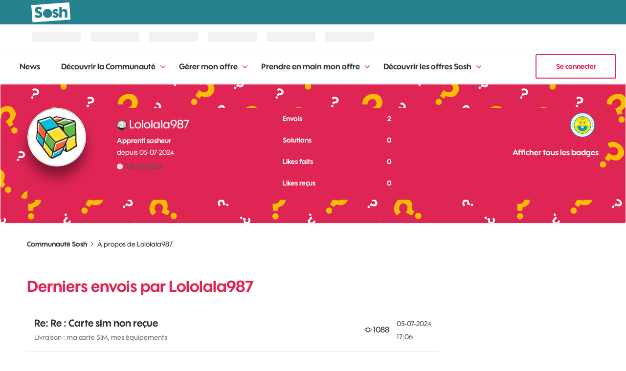

--- FILE ---
content_type: text/html;charset=UTF-8
request_url: https://communaute.sosh.fr/t5/user/viewprofilepage/user-id/688566611
body_size: 12872
content:
<!DOCTYPE html><html prefix="og: http://ogp.me/ns#" dir="ltr" lang="fr" class="no-js">
	<head>
	
	<title>
	À propos de Lololala987 - Communauté Sosh
</title>
	
	
	
<script type="text/javascript" src="https://iz.sosh.fr/$v=3;i=s_commu_E1;d=1769008733;s=ca6335c22b7913f21000c325f6180e181c22f65e306f3d4332cadbffe12d3e0e/idzone.js"></script>
    <script type="text/javascript">
        var urlC = window.location.href;
        var highlightC = ["communaute", "home"];
        var o_data = { id_tracking: "vRB1wp0t"};
    
        if (urlC.indexOf('t5/Vos-Id') != -1) {
            highlightC = ["communaute", "vos-idees"];
                   o_data.id_tracking = "dwChuoQJ";
        } else if (urlC.indexOf('t5/News') != -1) {
            highlightC = ["communaute", "news"];
                   o_data.id_tracking = "VwL9fm20";
        } else if (urlC.indexOf('t5/TesteurSosh') != -1) {
            highlightC = ["communaute", "testeursosh"];
        } else if (urlC.indexOf('t5/custom/page/page-id/forum-sosh') != -1) {
            highlightC = ["communaute", "forum-entraide"];
                   o_data.id_tracking = "IO62MtPK";
        } else if (urlC.indexOf('coconstruction') != -1) {
            highlightC = ["communaute", "co-construisons"];
                   o_data.id_tracking = "YUYgfIKP";
        }

        var s_confCommon = {
            typeEnv: "prod",
            headerDisplay: true,
            highlightPath: highlightC,
            activeContextualMenu: true,
            authSosh: true,
            isSosh: true,
            tracking: {
                Tealium: {
                      autoLoad : { sync: true , async: true },
                      idBased : true,
                      instanceUrl : '//tags.tiqcdn.com/utag/orange/assistance/prod/utag.js'
                         }
                      }
        };
    </script>
    <script type="text/javascript" src="https://c.woopic.com/libs/common/o_load_responsive.js"></script>

<script type="text/javascript">
    osb_config = {
        locale: 'fr_FR',
        cssUrl: '//c.woopic.com/osb/css/oSocialBar.css',
    };
</script>
<script src="//c.woopic.com/oshare/js/share.min.js"></script>

	<link rel="icon" href="/t5/image/serverpage/avatar-name/145_geek_5/avatar-theme/candy/avatar-collection/Geek/avatar-display-size/favicon/version/2?xdesc=1.0"/>
	
	
	<meta content="width=device-width, initial-scale=1.0, user-scalable=yes" name="viewport"/><meta content="text/html; charset=UTF-8" http-equiv="Content-Type"/><link href="https://communaute.sosh.fr/t5/user/viewprofilepage/user-id/688566611" rel="canonical"/>
	<meta content="128" property="og:image:width"/><meta content="https://communaute.sosh.fr/t5/image/serverpage/avatar-name/145_geek_5/avatar-theme/candy/avatar-collection/Geek/avatar-display-size/profile/version/2?xdesc=1.0" property="og:image"/><meta content="profile" property="og:type"/><meta content="72" property="og:image:height"/><meta content="https://communaute.sosh.fr/t5/user/viewprofilepage/user-id/688566611" property="og:url"/><meta content="Lololala987" property="og:title"/><meta content="Lololala987" property="profile:username"/>
	
	
	
	    
            	<link href="/skins/2033482/baa8e6bc4321e9e070e9046536c28f4e/sosh_2023.css" rel="stylesheet" type="text/css"/>
            
	

	
	
	
	
	<link href="https://communaute.sosh.fr/html/@394FB92AE8FBAC0F8A2153B46ECA24AF/assets/favicon.png" rel="icon" sizes="16x16" type="image/png" />
<link href="https://communaute.sosh.fr/html/@A5F2477C2F33605EE0296C3E581304B4/assets/favicon-32x32.png" rel="icon" sizes="32x32" type="image/png" />
<link href="https://communaute.sosh.fr/html/@988739A197D06F9E8E4F51B0D96943EE/assets/favicon-96x96.png" rel="icon" sizes="96x96" type="image/png" />
<link href="https://communaute.sosh.fr/html/@D5CD0C30BD8F077560F74D1E4F2DD8A4/assets/android-icon-192x192.png" rel="icon" sizes="192x192" type="image/png" />
<link href="https://communaute.sosh.fr/html/@0FA1095C01DDA94FC18BB7434B1DE59B/assets/apple-touch-icon.png" rel="apple-touch-icon" />

<script type="text/javascript" src="/t5/scripts/EAA19129A1248A19BBE86A06A73AF336/lia-scripts-head-min.js"></script><script language="javascript" type="text/javascript">
<!--
window.FileAPI = { jsPath: '/html/assets/js/vendor/ng-file-upload-shim/' };
LITHIUM.PrefetchData = {"Components":{},"commonResults":{}};
LITHIUM.DEBUG = false;
LITHIUM.CommunityJsonObject = {
  "Validation" : {
    "image.description" : {
      "min" : 0,
      "max" : 1000,
      "isoneof" : [ ],
      "type" : "string"
    },
    "tkb.toc_maximum_heading_level" : {
      "min" : 1,
      "max" : 6,
      "isoneof" : [ ],
      "type" : "integer"
    },
    "tkb.toc_heading_list_style" : {
      "min" : 0,
      "max" : 50,
      "isoneof" : [
        "disc",
        "circle",
        "square",
        "none"
      ],
      "type" : "string"
    },
    "blog.toc_maximum_heading_level" : {
      "min" : 1,
      "max" : 6,
      "isoneof" : [ ],
      "type" : "integer"
    },
    "tkb.toc_heading_indent" : {
      "min" : 5,
      "max" : 50,
      "isoneof" : [ ],
      "type" : "integer"
    },
    "blog.toc_heading_indent" : {
      "min" : 5,
      "max" : 50,
      "isoneof" : [ ],
      "type" : "integer"
    },
    "blog.toc_heading_list_style" : {
      "min" : 0,
      "max" : 50,
      "isoneof" : [
        "disc",
        "circle",
        "square",
        "none"
      ],
      "type" : "string"
    }
  },
  "User" : {
    "settings" : {
      "imageupload.legal_file_extensions" : "*.jpg;*.JPG;*.jpeg;*.JPEG;*.gif;*.GIF;*.png;*.PNG",
      "config.enable_avatar" : true,
      "integratedprofile.show_klout_score" : true,
      "layout.sort_view_by_last_post_date" : true,
      "layout.friendly_dates_enabled" : false,
      "profileplus.allow.anonymous.scorebox" : false,
      "tkb.message_sort_default" : "views",
      "layout.format_pattern_date" : "dd-MM-yyyy",
      "config.require_search_before_post" : "off",
      "isUserLinked" : false,
      "integratedprofile.cta_add_topics_dismissal_timestamp" : -1,
      "layout.message_body_image_max_size" : 1000,
      "profileplus.everyone" : false,
      "integratedprofile.cta_connect_wide_dismissal_timestamp" : -1,
      "blog.toc_maximum_heading_level" : "",
      "integratedprofile.hide_social_networks" : false,
      "blog.toc_heading_indent" : "",
      "contest.entries_per_page_num" : 20,
      "layout.messages_per_page_linear" : 4,
      "integratedprofile.cta_manage_topics_dismissal_timestamp" : -1,
      "profile.shared_profile_test_group" : false,
      "integratedprofile.cta_personalized_feed_dismissal_timestamp" : -1,
      "integratedprofile.curated_feed_size" : 10,
      "contest.one_kudo_per_contest" : true,
      "integratedprofile.enable_social_networks" : false,
      "integratedprofile.my_interests_dismissal_timestamp" : -1,
      "profile.language" : "fr",
      "layout.friendly_dates_max_age_days" : 31,
      "layout.threading_order" : "thread_descending",
      "blog.toc_heading_list_style" : "disc",
      "useRecService" : false,
      "layout.module_welcome" : "<h2>BIENVENUE SUR NOTRE COMMUNAUTÉ<\/h2>\r\n<p>Venez échanger avec les membres sur le forum, partager vos idées, lire les dernières news Sosh et plus encore...<\/p>",
      "imageupload.max_uploaded_images_per_upload" : 100,
      "imageupload.max_uploaded_images_per_user" : 2000,
      "integratedprofile.connect_mode" : "",
      "tkb.toc_maximum_heading_level" : "2",
      "tkb.toc_heading_list_style" : "disc",
      "sharedprofile.show_hovercard_score" : true,
      "config.search_before_post_scope" : "board",
      "tkb.toc_heading_indent" : "15",
      "p13n.cta.recommendations_feed_dismissal_timestamp" : -1,
      "imageupload.max_file_size" : 3072,
      "layout.show_batch_checkboxes" : false,
      "integratedprofile.cta_connect_slim_dismissal_timestamp" : -1
    },
    "isAnonymous" : true,
    "policies" : {
      "image-upload.process-and-remove-exif-metadata" : false
    },
    "registered" : false,
    "emailRef" : "",
    "id" : -1,
    "login" : "Anonymous"
  },
  "Server" : {
    "communityPrefix" : "/orangefr",
    "nodeChangeTimeStamp" : 1769004428591,
    "tapestryPrefix" : "/t5",
    "deviceMode" : "DESKTOP",
    "responsiveDeviceMode" : "DESKTOP",
    "membershipChangeTimeStamp" : "0",
    "version" : "25.12",
    "branch" : "25.12-release",
    "showTextKeys" : false
  },
  "Config" : {
    "phase" : "prod",
    "integratedprofile.cta.reprompt.delay" : 30,
    "profileplus.tracking" : {
      "profileplus.tracking.enable" : false,
      "profileplus.tracking.click.enable" : false,
      "profileplus.tracking.impression.enable" : false
    },
    "app.revision" : "2512231126-s6f44f032fc-b18",
    "navigation.manager.community.structure.limit" : "1000"
  },
  "Activity" : {
    "Results" : [ ]
  },
  "NodeContainer" : {
    "viewHref" : "https://communaute.sosh.fr/t5/Top/ct-p/top",
    "description" : "",
    "id" : "top",
    "shortTitle" : "Top",
    "title" : "Top",
    "nodeType" : "category"
  },
  "Page" : {
    "skins" : [
      "sosh_2023",
      "theme_hermes",
      "responsive_peak"
    ],
    "authUrls" : {
      "loginUrl" : "/plugins/common/feature/oauth2sso_v2/sso_login_redirect?referer=https%3A%2F%2Fcommunaute.sosh.fr%2Ft5%2Fuser%2Fv2%2Fviewprofilepage%2Fuser-id%2F688566611",
      "loginUrlNotRegistered" : "/plugins/common/feature/oauth2sso_v2/sso_login_redirect?redirectreason=notregistered&referer=https%3A%2F%2Fcommunaute.sosh.fr%2Ft5%2Fuser%2Fv2%2Fviewprofilepage%2Fuser-id%2F688566611",
      "loginUrlNotRegisteredDestTpl" : "/plugins/common/feature/oauth2sso_v2/sso_login_redirect?redirectreason=notregistered&referer=%7B%7BdestUrl%7D%7D"
    },
    "name" : "ViewProfilePage",
    "rtl" : false,
    "object" : {
      "viewHref" : "/t5/user/viewprofilepage/user-id/688566611",
      "id" : 688566611,
      "page" : "ViewProfilePage",
      "type" : "User",
      "login" : "Lololala987"
    }
  },
  "WebTracking" : {
    "Activities" : { },
    "path" : "Community:Communauté Sosh"
  },
  "Feedback" : {
    "targeted" : { }
  },
  "Seo" : {
    "markerEscaping" : {
      "pathElement" : {
        "prefix" : "@",
        "match" : "^[0-9][0-9]$"
      },
      "enabled" : false
    }
  },
  "TopLevelNode" : {
    "viewHref" : "https://communaute.sosh.fr/",
    "description" : "",
    "id" : "orangefr",
    "shortTitle" : "Communauté Sosh",
    "title" : "Communauté Sosh",
    "nodeType" : "Community"
  },
  "Community" : {
    "viewHref" : "https://communaute.sosh.fr/",
    "integratedprofile.lang_code" : "fr",
    "integratedprofile.country_code" : "US",
    "id" : "orangefr",
    "shortTitle" : "Communauté Sosh",
    "title" : "Communauté Sosh"
  },
  "CoreNode" : {
    "viewHref" : "https://communaute.sosh.fr/",
    "settings" : { },
    "description" : "",
    "id" : "orangefr",
    "shortTitle" : "Communauté Sosh",
    "title" : "Communauté Sosh",
    "nodeType" : "Community",
    "ancestors" : [ ]
  }
};
LITHIUM.Components.RENDER_URL = "/t5/util/componentrenderpage/component-id/#{component-id}?render_behavior=raw";
LITHIUM.Components.ORIGINAL_PAGE_NAME = 'user/v2/ViewProfilePage';
LITHIUM.Components.ORIGINAL_PAGE_ID = 'ViewProfilePage';
LITHIUM.Components.ORIGINAL_PAGE_CONTEXT = '[base64]';
LITHIUM.Css = {
  "BASE_DEFERRED_IMAGE" : "lia-deferred-image",
  "BASE_BUTTON" : "lia-button",
  "BASE_SPOILER_CONTAINER" : "lia-spoiler-container",
  "BASE_TABS_INACTIVE" : "lia-tabs-inactive",
  "BASE_TABS_ACTIVE" : "lia-tabs-active",
  "BASE_AJAX_REMOVE_HIGHLIGHT" : "lia-ajax-remove-highlight",
  "BASE_FEEDBACK_SCROLL_TO" : "lia-feedback-scroll-to",
  "BASE_FORM_FIELD_VALIDATING" : "lia-form-field-validating",
  "BASE_FORM_ERROR_TEXT" : "lia-form-error-text",
  "BASE_FEEDBACK_INLINE_ALERT" : "lia-panel-feedback-inline-alert",
  "BASE_BUTTON_OVERLAY" : "lia-button-overlay",
  "BASE_TABS_STANDARD" : "lia-tabs-standard",
  "BASE_AJAX_INDETERMINATE_LOADER_BAR" : "lia-ajax-indeterminate-loader-bar",
  "BASE_AJAX_SUCCESS_HIGHLIGHT" : "lia-ajax-success-highlight",
  "BASE_CONTENT" : "lia-content",
  "BASE_JS_HIDDEN" : "lia-js-hidden",
  "BASE_AJAX_LOADER_CONTENT_OVERLAY" : "lia-ajax-loader-content-overlay",
  "BASE_FORM_FIELD_SUCCESS" : "lia-form-field-success",
  "BASE_FORM_WARNING_TEXT" : "lia-form-warning-text",
  "BASE_FORM_FIELDSET_CONTENT_WRAPPER" : "lia-form-fieldset-content-wrapper",
  "BASE_AJAX_LOADER_OVERLAY_TYPE" : "lia-ajax-overlay-loader",
  "BASE_FORM_FIELD_ERROR" : "lia-form-field-error",
  "BASE_SPOILER_CONTENT" : "lia-spoiler-content",
  "BASE_FORM_SUBMITTING" : "lia-form-submitting",
  "BASE_EFFECT_HIGHLIGHT_START" : "lia-effect-highlight-start",
  "BASE_FORM_FIELD_ERROR_NO_FOCUS" : "lia-form-field-error-no-focus",
  "BASE_EFFECT_HIGHLIGHT_END" : "lia-effect-highlight-end",
  "BASE_SPOILER_LINK" : "lia-spoiler-link",
  "FACEBOOK_LOGOUT" : "lia-component-users-action-logout",
  "BASE_DISABLED" : "lia-link-disabled",
  "FACEBOOK_SWITCH_USER" : "lia-component-admin-action-switch-user",
  "BASE_FORM_FIELD_WARNING" : "lia-form-field-warning",
  "BASE_AJAX_LOADER_FEEDBACK" : "lia-ajax-loader-feedback",
  "BASE_AJAX_LOADER_OVERLAY" : "lia-ajax-loader-overlay",
  "BASE_LAZY_LOAD" : "lia-lazy-load"
};
(function() { if (!window.LITHIUM_SPOILER_CRITICAL_LOADED) { window.LITHIUM_SPOILER_CRITICAL_LOADED = true; window.LITHIUM_SPOILER_CRITICAL_HANDLER = function(e) { if (!window.LITHIUM_SPOILER_CRITICAL_LOADED) return; if (e.target.classList.contains('lia-spoiler-link')) { var container = e.target.closest('.lia-spoiler-container'); if (container) { var content = container.querySelector('.lia-spoiler-content'); if (content) { if (e.target.classList.contains('open')) { content.style.display = 'none'; e.target.classList.remove('open'); } else { content.style.display = 'block'; e.target.classList.add('open'); } } e.preventDefault(); return false; } } }; document.addEventListener('click', window.LITHIUM_SPOILER_CRITICAL_HANDLER, true); } })();
LITHIUM.noConflict = true;
LITHIUM.useCheckOnline = false;
LITHIUM.RenderedScripts = [
  "ForceLithiumJQuery.js",
  "jquery.ui.dialog.js",
  "InformationBox.js",
  "jquery.ajax-cache-response-1.0.js",
  "jquery.effects.core.js",
  "Sandbox.js",
  "jquery.tmpl-1.1.1.js",
  "jquery.position-toggle-1.0.js",
  "Cache.js",
  "jquery.ui.widget.js",
  "jquery.json-2.6.0.js",
  "jquery.ui.core.js",
  "PartialRenderProxy.js",
  "jquery.ui.position.js",
  "Events.js",
  "Loader.js",
  "jquery.hoverIntent-r6.js",
  "jquery.iframe-transport.js",
  "Forms.js",
  "Throttle.js",
  "Components.js",
  "LiModernizr.js",
  "Globals.js",
  "jquery.effects.slide.js",
  "ActiveCast3.js",
  "Namespace.js",
  "jquery.iframe-shim-1.0.js",
  "ResizeSensor.js",
  "Auth.js",
  "jquery.css-data-1.0.js",
  "jquery.scrollTo.js",
  "ElementQueries.js",
  "CustomEvent.js",
  "jquery.appear-1.1.1.js",
  "PolyfillsAll.js",
  "jquery.clone-position-1.0.js",
  "Text.js",
  "SpoilerToggle.js",
  "jquery.lithium-selector-extensions.js",
  "Video.js",
  "jquery.ui.mouse.js",
  "DataHandler.js",
  "jquery.fileupload.js",
  "ElementMethods.js",
  "jquery.ui.draggable.js",
  "jquery.js",
  "jquery.ui.resizable.js",
  "OoyalaPlayer.js",
  "jquery.blockui.js",
  "NoConflict.js",
  "jquery.viewport-1.0.js",
  "Lithium.js",
  "AjaxSupport.js",
  "json2.js",
  "DeferredImages.js",
  "jquery.function-utils-1.0.js",
  "jquery.delayToggle-1.0.js",
  "UserBadges.js",
  "prism.js",
  "MessageListActual.js"
];// -->
</script><script type="text/javascript" src="/t5/scripts/D60EB96AE5FF670ED274F16ABB044ABD/lia-scripts-head-min.js"></script></head>
	<body class="lia-user-status-anonymous ViewProfilePage lia-body lia-a11y" id="lia-body">
	
	
	<div id="081-175-7" class="ServiceNodeInfoHeader">
</div>
	
	
	
	

	<div class="lia-page">
		<center>
			
				<script type="text/javascript">
    (function(a,b,c,d){
    a='//tags.tiqcdn.com/utag/orange/assistance/prod/utag.js';
    b=document;c='script';d=b.createElement(c);d.src=a;d.type='text/java'+c;d.async=true;
    a=b.getElementsByTagName(c)[0];a.parentNode.insertBefore(d,a);
    })();
</script><script type="text/javascript">
    var MyCanal = window.innerWidth > 1024 ? "Web" : "Web mobile";
    var isLogged = o_idzone.USER_FULL_NAME.length > 0 ? "Oui" : "Non";
    var urlParams = new URLSearchParams(location.search);
    var searchQuery = urlParams.get('q');
    var domaine = (window.location.hostname == "https://communaute.sosh.fr/") ? "orange-france" : "orange-france-test";
    var typePage = LITHIUM.CommunityJsonObject.Page.name;

    if (LITHIUM.CommunityJsonObject.Page.object.id == 2592379) {
        var typePage = 'landing_ope_logo';
    }

    utag_data = {
        "ns_site"                 : domaine,
        "type_page"               : typePage,
        "canal"                   : MyCanal,
        "segment"                 : "RES",
        "couleur"                 : "Sosh",
        "titre_page"              : document.title,
        "domaine"                 : "Assistance",
        "univers_rattachment"     : "Assistance",
        "univers_affichage"       : "Assistance Communaute",
        "sous_univers"            : "Communaute Sosh",
        "sous_rattachment"        : "Communauté Sosh",
        "user_logged"             : isLogged,
        "id_visite"               : "id_visite",
        "srch_term"               : searchQuery,
        "contenu_libelle"         : "urgence",
        "univers_contenus"        : "convergent|fixe|internet|mobile",
        "USER_IDENT_LEVEL"        :  o_idzone.USER_IDENT_LEVEL,
        "USER_IDENT_TYPE"         :  o_idzone.USER_IDENT_TYPE,
        "USER_EXTERNAL_ID_HASH"   :  o_idzone.USER_EXTERNAL_ID_HASH,
        "USER_SOSH"               :  o_idzone.USER_SOSH,
        "USER_PRO"                :  o_idzone.USER_PRO,
    };
</script>
					
	
	<div class="MinimumWidthContainer">
		<div class="min-width-wrapper">
			<div class="min-width">		
				
						<div class="lia-content">
                            
							
							
							
		
	<div class="lia-quilt lia-quilt-view-profile-page lia-quilt-layout-two-column-main-side lia-top-quilt lia-anonymous-viewing-other">
	<div class="lia-quilt-row lia-quilt-row-header">
		<div class="lia-quilt-column lia-quilt-column-24 lia-quilt-column-single lia-quilt-column-common-header">
			<div class="lia-quilt-column-alley lia-quilt-column-alley-single">
	
		
			<div class="lia-quilt lia-quilt-header lia-quilt-layout-custom-community-header lia-component-quilt-header">
	<div class="lia-quilt-row lia-quilt-row-header-top">
		<div class="lia-quilt-column lia-quilt-column-24 lia-quilt-column-single lia-quilt-column-header-top-content">
			<div class="lia-quilt-column-alley lia-quilt-column-alley-single">
	
		<div class="custom-header-wrapper">
			
		
			<button class="custom-mobile-menu" onClick="expandMobileNavBar()">
    Communauté
</button>

		
			 
 
<div class="custom-community-header-navigation-v3"> <nav role="navigation" id="headerNav"> <ul class="custom-sub-nav" role="menubar"> <li class="custom-nav-menu-item depth1" role="none"> <div class="toggle-menu-button-wrapper"> <a role="menuitem" class="top-level-link menuitem" href="/t5/News/bg-p/Bienvenue">News</a> </div> </li> <li class="custom-nav-menu-item has-children depth1" role="none"> <div class="toggle-menu-button-wrapper"> <a role="menuitem" class="top-level-link menuitem" href="/t5/D%C3%A9couvrir-la-Communaut%C3%A9/ct-p/entre-sosheurs">Découvrir la Communauté</a> <button class="top-level-toggle toggle-menu-children" aria-controls="toggle-category:entre-sosheurs" aria-expanded="false" aria-haspopup="true" aria-label="Développer la vue: Découvrir la Communauté"> <span class="toggle-menu-icon" aria-hidden="true"></span> </button> </div> <div class="nav-child-wrapper nav-child-wrapper-level-2"> <ul id="toggle-category:entre-sosheurs" class="custom-community-header-sub-navigation" role="menu"> <li class="depth2 custom-nav-menu-item" role="none"> <div class="toggle-menu-button-wrapper"> <a role="menuitem" href="/t5/Mes-premiers-pas-Ma-pr%C3%A9sentation/bd-p/premiers-pas-presentation" class="nav-category">Mes premiers pas - Ma présentation</a> </div> </li> <li class="depth2 custom-nav-menu-item" role="none"> <div class="toggle-menu-button-wrapper"> <a role="menuitem" href="/t5/Au-caf%C3%A9-des-Sosheurs/bd-p/cafe-des-sosheurs" class="nav-category">Au café des Sosheurs</a> </div> </li> </ul> </div> </li> <li class="custom-nav-menu-item has-children depth1" role="none"> <div class="toggle-menu-button-wrapper"> <a role="menuitem" class="top-level-link menuitem" href="/t5/G%C3%A9rer-mon-offre/ct-p/deja-client">Gérer mon offre</a> <button class="top-level-toggle toggle-menu-children" aria-controls="toggle-category:deja-client" aria-expanded="false" aria-haspopup="true" aria-label="Développer la vue: Gérer mon offre"> <span class="toggle-menu-icon" aria-hidden="true"></span> </button> </div> <div class="nav-child-wrapper nav-child-wrapper-level-2"> <ul id="toggle-category:deja-client" class="custom-community-header-sub-navigation" role="menu"> <li class="depth2 custom-nav-menu-item" role="none"> <div class="toggle-menu-button-wrapper"> <a role="menuitem" href="/t5/Changer-mon-offre-mes-options/bd-p/changer-offre-options-demenager" class="nav-category">Changer mon offre, mes options - Déménager</a> </div> </li> <li class="depth2 custom-nav-menu-item" role="none"> <div class="toggle-menu-button-wrapper"> <a role="menuitem" href="/t5/Ma-facture-mon-paiement-Mon/bd-p/facture-paiement-suivi-conso" class="nav-category">Ma facture, mon paiement - Mon suivi conso</a> </div> </li> <li class="depth2 custom-nav-menu-item" role="none"> <div class="toggle-menu-button-wrapper"> <a role="menuitem" href="/t5/Ma-ligne-Internet-Livebox-email/bd-p/deja-client-ligne-fixe-livebox" class="nav-category">Ma ligne Internet : Livebox, email, téléphone fixe …</a> </div> </li> <li class="depth2 custom-nav-menu-item" role="none"> <div class="toggle-menu-button-wrapper"> <a role="menuitem" href="/t5/Ma-ligne-Mobile-SIM-PUK/bd-p/deja-client-ligne-mobile" class="nav-category">Ma ligne Mobile : SIM, PUK, téléphone mobile...</a> </div> </li> <li class="depth2 custom-nav-menu-item" role="none"> <div class="toggle-menu-button-wrapper"> <a role="menuitem" href="/t5/Ma-t%C3%A9l%C3%A9vision-par-internet/bd-p/television-tv" class="nav-category">Ma télévision par internet</a> </div> </li> </ul> </div> </li> <li class="custom-nav-menu-item has-children depth1" role="none"> <div class="toggle-menu-button-wrapper"> <a role="menuitem" class="top-level-link menuitem" href="/t5/Prendre-en-main-mon-offre/ct-p/nouveau-client">Prendre en main mon offre</a> <button class="top-level-toggle toggle-menu-children" aria-controls="toggle-category:nouveau-client" aria-expanded="false" aria-haspopup="true" aria-label="Développer la vue: Prendre en main mon offre"> <span class="toggle-menu-icon" aria-hidden="true"></span> </button> </div> <div class="nav-child-wrapper nav-child-wrapper-level-2"> <ul id="toggle-category:nouveau-client" class="custom-community-header-sub-navigation" role="menu"> <li class="depth2 custom-nav-menu-item" role="none"> <div class="toggle-menu-button-wrapper"> <a role="menuitem" href="/t5/Livraison-ma-carte-SIM-mes/bd-p/livraison" class="nav-category">Livraison : ma carte SIM, mes équipements</a> </div> </li> <li class="depth2 custom-nav-menu-item" role="none"> <div class="toggle-menu-button-wrapper"> <a role="menuitem" href="/t5/Ma-ligne-Mobile-activation/bd-p/nouveau-client-ligne-mobile" class="nav-category">Ma ligne Mobile : activation, configuration du téléphone …</a> </div> </li> <li class="depth2 custom-nav-menu-item" role="none"> <div class="toggle-menu-button-wrapper"> <a role="menuitem" href="/t5/Ma-ligne-Internet-configuration/bd-p/nouveau-client-ligne-fixe-livebox" class="nav-category">Ma ligne Internet : configuration Livebox et connexion …</a> </div> </li> <li class="depth2 custom-nav-menu-item" role="none"> <div class="toggle-menu-button-wrapper"> <a role="menuitem" href="/t5/Portabilit%C3%A9-de-mon-num%C3%A9ro-mobile/bd-p/portabilite-numero" class="nav-category">Portabilité de mon numéro mobile ou fixe</a> </div> </li> </ul> </div> </li> <li class="custom-nav-menu-item has-children depth1" role="none"> <div class="toggle-menu-button-wrapper"> <a role="menuitem" class="top-level-link menuitem" href="/t5/D%C3%A9couvrir-les-offres-Sosh/ct-p/avant-souscrire">Découvrir les offres Sosh</a> <button class="top-level-toggle toggle-menu-children" aria-controls="toggle-category:avant-souscrire" aria-expanded="false" aria-haspopup="true" aria-label="Développer la vue: Découvrir les offres Sosh"> <span class="toggle-menu-icon" aria-hidden="true"></span> </button> </div> <div class="nav-child-wrapper nav-child-wrapper-level-2"> <ul id="toggle-category:avant-souscrire" class="custom-community-header-sub-navigation" role="menu"> <li class="depth2 custom-nav-menu-item" role="none"> <div class="toggle-menu-button-wrapper"> <a role="menuitem" href="/t5/Les-forfaits-Sosh-Mobile-Les/bd-p/forfaits-sosh-mobile-options" class="nav-category">Les forfaits Sosh Mobile &amp; Les options</a> </div> </li> <li class="depth2 custom-nav-menu-item" role="none"> <div class="toggle-menu-button-wrapper"> <a role="menuitem" href="/t5/La-Bo%C3%AEte-Sosh-internet-%C3%A0-la/bd-p/forfaits-livebox-options" class="nav-category">La Boîte Sosh : internet à la maison &amp; Les options</a> </div> </li> </ul> </div> </li> </ul> </nav> </div> 

		
			<a class="custom-user-login-button" href="/plugins/common/feature/oauth2sso_v2/sso_login_redirect?referer=https%3A%2F%2Fcommunaute.sosh.fr%2Ft5%2Fuser%2Fviewprofilepage%2Fuser-id%2F688566611">  
  Se connecter
</a>



		
	
		</div>
	
	
</div>
		</div>
	</div><div class="lia-quilt-row lia-quilt-row-header-navigation">
		<div class="lia-quilt-column lia-quilt-column-24 lia-quilt-column-single lia-quilt-column-header-navigation-content lia-mark-empty">
			
		</div>
	</div><div class="lia-quilt-row lia-quilt-row-header-hero">
		<div class="lia-quilt-column lia-quilt-column-24 lia-quilt-column-single lia-quilt-column-header-hero-content">
			<div class="lia-quilt-column-alley lia-quilt-column-alley-single">
	
		
			
    <style>
    #lia-body .lia-quilt-row-header-hero {
        background-image: url("/html/assets/Hero - Frame bg communaute.png");
    }
    </style>

		
			<div class="lia-quilt lia-quilt-view-profile-hero lia-quilt-layout-custom-profile-hero lia-component-quilt-view-profile-hero">
	<div class="lia-quilt-row lia-quilt-row-profile-hero">
		<div class="lia-quilt-column lia-quilt-column-10 lia-quilt-column-left lia-quilt-column-profile-hero-left-content">
			<div class="lia-quilt-column-alley lia-quilt-column-alley-left">
	
		<div class="lia-profile-avatar-info">
			
		
			
            <div class="lia-profile-hero-avatar-wrapper lia-component-user-avatar-hero">
                <div class="UserAvatar lia-user-avatar lia-component-common-widget-user-avatar">
	
			
				<span class="UserAvatar lia-link-navigation lia-link-disabled" aria-disabled="true" target="_self" id="link_1"><img class="lia-user-avatar-profile" title="Lololala987" alt="Lololala987" id="display" src="/t5/image/serverpage/avatar-name/145_geek_5/avatar-theme/candy/avatar-collection/Geek/avatar-display-size/profile/version/2?xdesc=1.0"/>
					
				</span>
				
			
		
</div>
            </div>
		
		
	
		</div>
	
	

	
		<div class="lia-profile-meta-info">
			
		
			<div class="lia-user-name lia-component-users-widget-profile-user-name">
        
	

	
			<span class="UserName lia-user-name lia-user-rank-Apprenti-sosheur">
				
		<img class="lia-user-rank-icon lia-user-rank-icon-left" title="Apprenti sosheur" alt="Apprenti sosheur" id="display_0" src="/html/@C40BEDDB1EBB961D9F1D39E3BB24EFB0/rank_icons/2_1.png"/>
		
			<span class="lia-link-navigation lia-page-link lia-link-disabled lia-user-name-link" style="" target="_self" aria-disabled="true" itemprop="url" id="link"><span class="">Lololala987</span></span>
		
		
		
		
		
		
		
		
	
			</span>
		

    </div>
		
			
			<div class="lia-user-rank lia-component-user-rank">
				Apprenti sosheur
			</div>
		
		
			
			<div class="lia-user-registration-date lia-component-registration-date">
				<span class="lia-registration-date-title">depuis </span><span class="DateTime lia-component-common-widget-date">
    

	
		
		
		<span class="local-date">‎05-07-2024</span>
	
	

	
	
	
	
	
	
	
	
	
	
	
	
</span>
			</div>
		
		
			
			<div class="lia-user-online lia-component-user-online">
				<div class="UserOnline">
	
			
				<span class="lia-img-offline lia-fa-offline lia-fa" title="Utilisateur hors ligne" aria-label="Utilisateur hors ligne" role="img" id="display_1"></span>
				<span class="offline">
					<span class="DateTime">
    

	
		
		
		<span class="local-date">‎06-07-2024</span>
	
	

	
	
	
	
	
	
	
	
	
	
	
	
</span>
				</span>
				
			
		
</div>
			</div>
		
		
			
		
	
		</div>
	
	
</div>
		</div><div class="lia-quilt-column lia-quilt-column-06 lia-quilt-column-inner lia-quilt-column-profile-hero-main-content">
			<div class="lia-quilt-column-alley lia-quilt-column-alley-inner">
	
		
			
    
        <div class="custom-profile-statistics">
            <h2>Statistiques de l&#39;Utilisateur</h2>
            <ul>
                <li class="custom-profile-statistics-posts"><span class="profile-stat-number">2</span> Envois</li>
                <li class="custom-profile-statistics-solutions"><span class="profile-stat-number">0</span> Solutions</li>
                <li class="custom-profile-statistics-kudos-given"><span class="profile-stat-number">0</span> Likes faits</li>
                <li class="custom-profile-statistics-kudos-received"><span class="profile-stat-number">0</span> Likes reçus</li>
            </ul>
        </div>

		
	
	
</div>
		</div><div class="lia-quilt-column lia-quilt-column-08 lia-quilt-column-right lia-quilt-column-profile-hero-right-content">
			<div class="lia-quilt-column-alley lia-quilt-column-alley-right">
	
		
			<div class="lia-user-badge-list lia-component-badges-widget-user-badges-list" id="userBadgesListV11">
	<div class="lia-quilt-row lia-quilt-row-standard lia-badge-list">
	
		
            
	<div class="lia-user-badge-display">
		<span class="lia-link-navigation lia-link-disabled" aria-disabled="true" id="link_0"><img title="Premier post" alt="Premier post" tabindex="0" id="display_2" src="/html/@0CF76F35567A0550CBAFD94D40AEF93B/badge_icons/1-1-Sosh-Badge-PremierPost-v1.png"/></span>
		<div class="lia-user-badge-attributes">
			
			
			
		</div>
	</div>

	
	
	
	

		
	
</div>
	<div class="lia-view-all"><a class="lia-link-navigation" id="link_2" href="/t5/badges/userbadgespage/user-id/688566611/page/1">Afficher tous les badges</a></div>
</div>
		
			
		    
		
		
	
	
</div>
		</div>
	</div>
</div>
		
	
	
</div>
		</div>
	</div><div class="lia-quilt-row lia-quilt-row-header-bottom">
		<div class="lia-quilt-column lia-quilt-column-24 lia-quilt-column-single lia-quilt-column-header-bottom-content">
			<div class="lia-quilt-column-alley lia-quilt-column-alley-single">
	
		
			<div aria-label="breadcrumbs" role="navigation" class="BreadCrumb crumb-line lia-breadcrumb lia-component-common-widget-breadcrumb">
	<ul role="list" id="list" class="lia-list-standard-inline">
	
		
			<li class="lia-breadcrumb-node crumb">
				<a class="lia-link-navigation crumb-community lia-breadcrumb-community lia-breadcrumb-forum" id="link_3" href="/">Communauté Sosh</a>
			</li>
			
				<li aria-hidden="true" class="lia-breadcrumb-seperator crumb-community lia-breadcrumb-community lia-breadcrumb-forum">
				  
           			 <span>
           				 <span class="lia-img-icon-list-separator-breadcrumb lia-fa-icon lia-fa-list lia-fa-separator lia-fa-breadcrumb lia-fa" alt="" aria-label="" role="img" id="display_3"></span>
  					</span>
          		  
       			 
				</li>
			
		
			<li class="lia-breadcrumb-node crumb final-crumb">
				<span class="lia-link-navigation child-thread lia-link-disabled" aria-disabled="true" id="link_4">À propos de Lololala987</span>
			</li>
			
		
	
</ul>
</div>
		
			
    

		
	
	
</div>
		</div>
	</div><div class="lia-quilt-row lia-quilt-row-header-feedback">
		<div class="lia-quilt-column lia-quilt-column-24 lia-quilt-column-single lia-quilt-column-feedback">
			<div class="lia-quilt-column-alley lia-quilt-column-alley-single">
	
		
			
	

	

		
			
        
        
	

	

    
		
	
	
</div>
		</div>
	</div>
</div>
		
	
	
</div>
		</div>
	</div><div class="lia-quilt-row lia-quilt-row-main">
		<div class="lia-quilt-column lia-quilt-column-18 lia-quilt-column-left lia-quilt-column-main-content">
			<div class="lia-quilt-column-alley lia-quilt-column-alley-left">
	
		
			<div class="lia-panel lia-panel-standard MessageListTaplet Chrome lia-component-forums-widget-recent-messages"><div class="lia-decoration-border"><div class="lia-decoration-border-top"><div> </div></div><div class="lia-decoration-border-content"><div><div class="lia-panel-heading-bar-wrapper"><div class="lia-panel-heading-bar"><span aria-level="3" role="heading" class="lia-panel-heading-bar-title">Derniers envois par Lololala987</span></div></div><div class="lia-panel-content-wrapper"><div class="lia-panel-content">

	

	

	

	
	

	
		
		<div class="SimpleMessageList">
	<div id="messageList" class="MessageList lia-component-forums-widget-message-list">
	<span id="message-listmessageList"> </span>

	

	<div class="t-data-grid single-message-list" id="grid">

	

	

	<table role="presentation" class="lia-list-wide">
        <thead class="lia-table-head" id="columns"><tr><th scope="col" class="messageSubjectColumn lia-data-cell-primary lia-data-cell-text t-first">
			Objet
		</th><th scope="col" class="viewsCountColumn lia-data-cell-secondary lia-data-cell-integer">
			
				
						Visites
					
			
		</th><th scope="col" class="messagePostDateColumn lia-data-cell-secondary lia-data-cell-date t-last">
			
				
						Envoyé
					
			
		</th></tr></thead>
        <tbody>
            <tr class="lia-list-row lia-row-odd lia-list-row-thread-solved lia-js-data-messageUid-2701824 lia-js-data-messageRevision-1 t-first"><td class="messageSubjectColumn lia-data-cell-primary lia-data-cell-text">
			<div class="MessageSubjectCell">
	
			<div class="MessageSubject">

	

	
			<div class="MessageSubjectIcons ">
	
	
	 
	
	
	
				
		<h2 class="message-subject">
			<span class="lia-message-unread">
				
						<a class="page-link lia-link-navigation lia-custom-event" id="link_5" href="/t5/Livraison-ma-carte-SIM-mes/Carte-sim-non-re%C3%A7ue/m-p/2701824#M34448">
							Re: Re&nbsp;: Carte sim non reçue
							
						</a>
					
			</span>
		</h2>
	
			
	
	
	
	
	
</div>
		

	

	

	

	

	

	
		<div class="message-subject-board">
			<a class="local-time xsmall-text lia-link-navigation" id="link_1_0" href="/t5/Livraison-ma-carte-SIM-mes/bd-p/livraison">Livraison : ma carte SIM, mes équipements</a>
		</div>
	

	
			
					
				
		

	
</div>
		
</div>
		</td><td class="viewsCountColumn lia-data-cell-secondary lia-data-cell-integer">
			1088
		</td><td class="messagePostDateColumn lia-data-cell-secondary lia-data-cell-date">
			<span class="DateTime">
    

	
		
		
		<span class="local-date">‎05-07-2024</span>
	
		
		<span class="local-time">17:06</span>
	
	

	
	
	
	
	
	
	
	
	
	
	
	
</span>
		</td></tr><tr class="lia-list-row lia-row-even lia-list-row-thread-solved lia-js-data-messageUid-2701808 lia-js-data-messageRevision-1 t-last"><td class="messageSubjectColumn lia-data-cell-primary lia-data-cell-text">
			<div class="MessageSubjectCell">
	
			<div class="MessageSubject">

	

	
			<div class="MessageSubjectIcons ">
	
	<a class="lia-link-navigation verified-icon" id="link_6" href="/t5/Livraison-ma-carte-SIM-mes/Carte-sim-non-re%C3%A7ue/m-p/2701808#M34446"><span class="lia-img-message-type-solved lia-fa-message lia-fa-type lia-fa-solved lia-fa" title="Résolu !" alt="Résolu !" aria-label="Résolu !" role="img" id="display_4"></span></a>
	 
	
	
	
				
		<h2 itemprop="name" class="message-subject">
			<span class="lia-message-unread">
				
						<a class="page-link lia-link-navigation lia-custom-event" id="link_7" href="/t5/Livraison-ma-carte-SIM-mes/Carte-sim-non-re%C3%A7ue/m-p/2701808">
							Carte sim non reçue
							
						</a>
					
			</span>
		</h2>
	
			
	
	
	
	
	
</div>
		

	

	

	

	

	

	
		<div class="message-subject-board">
			<a class="local-time xsmall-text lia-link-navigation" id="link_1_1" href="/t5/Livraison-ma-carte-SIM-mes/bd-p/livraison">Livraison : ma carte SIM, mes équipements</a>
		</div>
	

	
			
					
				
		

	
</div>
		
</div>
		</td><td class="viewsCountColumn lia-data-cell-secondary lia-data-cell-integer">
			1127
		</td><td class="messagePostDateColumn lia-data-cell-secondary lia-data-cell-date">
			<span class="DateTime">
    

	
		
		
		<span class="local-date">‎05-07-2024</span>
	
		
		<span class="local-time">14:05</span>
	
	

	
	
	
	
	
	
	
	
	
	
	
	
</span>
		</td></tr>
        </tbody>
    </table>

	

	

    
</div>

	
</div>
	
	
</div>
	
	
	<div class="lia-view-all"><a class="lia-link-navigation view-all-link" rel="nofollow" id="link_8" href="/t5/forums/recentpostspage/post-type/message/user-id/688566611">Tout afficher</a></div>
	

</div></div></div></div><div class="lia-decoration-border-bottom"><div> </div></div></div></div>
		
			
		
			
		
			
		
	
	
</div>
		</div><div class="lia-quilt-column lia-quilt-column-06 lia-quilt-column-right lia-quilt-column-side-content">
			<div class="lia-quilt-column-alley lia-quilt-column-alley-right">
	
		
			
	

		
			
		
			
		
			
		
			<li:media-user-images class="lia-component-images-widget-gallery" li-bindable="" li-instance="0" componentId="images.widget.gallery" mode="default"></li:media-user-images>
		
			
		
			
		
	
	
</div>
		</div>
	</div><div class="lia-quilt-row lia-quilt-row-footer">
		<div class="lia-quilt-column lia-quilt-column-24 lia-quilt-column-single lia-quilt-column-common-footer">
			<div class="lia-quilt-column-alley lia-quilt-column-alley-single">
	
		
			<div class="lia-quilt lia-quilt-footer lia-quilt-layout-custom-community-footer lia-component-quilt-footer">
	<div class="lia-quilt-row lia-quilt-row-footer-top">
		<div class="lia-quilt-column lia-quilt-column-24 lia-quilt-column-single lia-quilt-column-footer-top-content lia-mark-empty">
			
		</div>
	</div><div class="lia-quilt-row lia-quilt-row-footer-main">
		<div class="lia-quilt-column lia-quilt-column-24 lia-quilt-column-single lia-quilt-column-footer-main-content lia-mark-empty">
			
		</div>
	</div><div class="lia-quilt-row lia-quilt-row-footer-bottom">
		<div class="lia-quilt-column lia-quilt-column-24 lia-quilt-column-single lia-quilt-column-footer-bottom-content">
			<div class="lia-quilt-column-alley lia-quilt-column-alley-single">
	
		
			<li:common-scroll-to class="lia-component-common-widget-scroll-to" li-bindable="" li-instance="0" componentId="common.widget.scroll-to" mode="default"></li:common-scroll-to>
		
			<div class="LithiumLogo lia-component-common-widget-lithium-logo">
	<a class="lia-link-navigation lia-powered-by-khoros-logo" alt="Généré par Lithium" title="Solutions de réseau social pour GRC et communautés générées par Lithium" target="_blank" rel="noopener" id="link_9" href="https://khoros.com/powered-by-khoros"><img class="lia-img-powered-by-khoros lia-fa-powered lia-fa-by lia-fa-khoros" title="Solutions de réseau social pour GRC et communautés générées par Khoros" alt="Généré par Khoros" aria-label="Solutions de réseau social pour GRC et communautés générées par Khoros" id="display_5" src="/skins/images/DDE8E0AC430984255390A75303F20B1D/responsive_peak/images/powered_by_khoros.svg"/></a>
</div>
		
			
		
			
		
	
	
</div>
		</div>
	</div>
</div>
		
	
	
</div>
		</div>
	</div>
</div>

	
						</div>
					
			</div>								
		</div>
	</div>

				<div id="ext-footer">
</div>
<script type="text/javascript">
head.ready( function() {
    o_footer('','ext-footer');
});
</script>
			
		</center>
	</div>
	
	
	
	
	

	
	
	<script type="text/javascript">
	new Image().src = ["/","b","e","a","c","o","n","/","1","7","2","7","5","5","3","6","0","2","7","6","_","1","7","6","9","0","0","8","7","0","3","2","9","9",".","g","i","f"].join("");
</script>
<script type="text/javascript" src="/t5/scripts/D1ADE0576DD5396F7FE224FF664AC505/lia-scripts-angularjs-min.js"></script><script language="javascript" type="text/javascript">
<!--

LITHIUM.AngularSupport.setOptions({
  "useCsp" : true,
  "useNg2" : false,
  "coreModuleDeps" : [
    "li.directives.media.user-images",
    "li.directives.common.scroll-to",
    "li.directives.common.non-bindable"
  ],
  "debugEnabled" : false
});
LITHIUM.AngularSupport.initGlobal(angular);// -->
</script><script type="text/javascript" src="/t5/scripts/20897635B27CA4BB47B3D3D608984212/lia-scripts-angularjsModules-min.js"></script><script language="javascript" type="text/javascript">
<!--
LITHIUM.AngularSupport.init();LITHIUM.Globals.restoreGlobals(['define', '$', 'jQuery', 'angular']);// -->
</script><script type="text/javascript" src="/t5/scripts/A891BA640C5F2D515C68C52B36F229E3/lia-scripts-common-min.js"></script><script type="text/javascript" src="/t5/scripts/BE8E3DFE1C5E4E2495423B6B7537684F/lia-scripts-body-min.js"></script><script language="javascript" type="text/javascript">
<!--
LITHIUM.Sandbox.restore();
LITHIUM.jQuery.fn.cssData.defaults = {"dataPrefix":"lia-js-data","pairDelimeter":"-","prefixDelimeter":"-"};
LITHIUM.CommunityJsonObject.User.policies['forums.action.message-view.batch-messages.allow'] = false;
  const headerWrapper = document.querySelector(".custom-header-wrapper");
  function expandMobileNavBar() {
    headerWrapper.classList.toggle("show-mobile-menu");
  }
  window.onresize = function(event) {
    headerWrapper.classList.remove("show-mobile-menu");
  };
  window.addEventListener('click', function(event) {
    const isOutside = !event.target.closest('.custom-community-header-navigation-v3');
    const notMenu = !event.target.closest('.custom-mobile-menu');
    if (isOutside && notMenu) {
      headerWrapper.classList.remove("show-mobile-menu");
    }
  });

;(function($) {
   console.log("testing");
   var lastDepth = 1;
   function checkDropdownKey(e) {
       var parent = $(e.target).closest('li.custom-nav-menu-item');
       if (parent.length) {
           var button = $(parent).children('.toggle-menu-button-wrapper').children('.toggle-menu-children');
           if (e.key !== 'Escape' && $(parent).hasClass('has-children')) {
               if (e.key === ' ' || e.key === 'Spacebar' || e.key === 'Enter') {
                   if (e.key !== 'Enter') {
                       toggleSubMenu(button)
                   }
               }
           } else if (e.key === 'Escape') {
               var button = $(e.target).closest('.nav-expanded.depth1').children('.toggle-menu-button-wrapper').children('.toggle-menu-children');
               $(button).focus();
               hideSubMenus();
           }
       }
   }
   function checkDropdownTabKey(e) {
       var parentLi = $(e.target).closest('li');
       var newDepth = 1;
       if ($(e.target).closest('li').hasClass('depth2')) {
           newDepth = 2;
       } else if ($(e.target).closest('li').hasClass('depth3')) {
           newDepth = 3;
       }
       if ($(e.target).hasClass('top-level-link')) {
           hideSubMenus();
       } else {
           var lastLinkPos = 0;
           if (newDepth !== lastDepth) {
               if (newDepth < lastDepth) {
                    hideSubMenus(lastDepth);
                }
                lastDepth = newDepth;
            }
        }
    }
   function toggleSubMenu(button) {
       if (button) {
           if (button.attr('aria-expanded') == 'false') {
               button.attr('aria-expanded','true');
               button.closest('li.custom-nav-menu-item').addClass('nav-expanded');
           } else {
               button.attr('aria-expanded','false');
               button.closest('li.custom-nav-menu-item.nav-expanded').removeClass('nav-expanded');
           }
       }
   }
   function hideSubMenus(depth = 1, desktop = true) {
       if (depth > 1) {
           if (desktop) {
               depth--;
           }
           $('li.custom-nav-menu-item .depth'+depth).find('.toggle-menu-children').attr('aria-expanded','false');
           $('li.custom-nav-menu-item .depth'+depth).removeClass('nav-expanded');
       } else {
           $('li.custom-nav-menu-item .toggle-menu-children').attr('aria-expanded','false');
           $('li.custom-nav-menu-item').removeClass('nav-expanded');
       }
   }
 
   var mobileBreakpoint = 1280;
   $('.toggle-menu-children').click(function (e) {
       e.preventDefault();
       var item = $(this);
 
       if (window.innerWidth < mobileBreakpoint) {
            var nearest = $(item).closest('li.custom-nav-menu-item');
            if ($(nearest).hasClass('depth1')) {
                if (!($(nearest).hasClass('nav-expanded'))) {
                    hideSubMenus(1, false);
                }
            } else if ($(nearest).hasClass('depth2')) {
                if (!($(nearest).hasClass('nav-expanded'))) {
                    hideSubMenus(2, false);
                } 
            }
        }
        toggleSubMenu(item);
    });
 
   $('.custom-sub-nav li').mouseenter(function () {
       if (window.innerWidth >= mobileBreakpoint) {
           var button = $(this).children('.toggle-menu-button-wrapper').children('.toggle-menu-children');
           button.attr('aria-expanded','true');
           $(this).addClass('nav-expanded');
       }
   });
   $('li.has-children').mouseleave(function (e) {
       if (window.innerWidth >= mobileBreakpoint) {
           if ($(this).hasClass('depth2')) {
               hideSubMenus(2);
           } else {
               hideSubMenus();
           }
       }
   });
   $('.custom-community-header-sub-navigation li.depth2').mouseleave(function () {
       if (window.innerWidth >= mobileBreakpoint) {
           $(this).find('.toggle-menu-children').attr('aria-expanded','false');
           $(this).removeClass('nav-expanded');
       }
   });
 
   $( window ).resize(function() {
       if (window.innerWidth >= mobileBreakpoint) {
           hideSubMenus();
       }
   });
 
   var eventTarget = document.getElementById('headerNav');
   eventTarget.onkeyup = function (evt) {
       e = evt || window.event;
       if (e.key === 'Tab') {
           checkDropdownTabKey(e)
       } else if (e.key === 'Escape') {
           checkDropdownKey(e)
       }
       else if ((e.key === ' ' || e.key === 'Spacebar' || e.key === 'Enter')) {
           if (!($(e.target).is('a'))) {
               checkDropdownKey(e)
           }
       }
   };
 
})(LITHIUM.jQuery);

LITHIUM.UserBadges({"viewAllSelector":"lia-view-all","userBadgesComponentSelector":"lia-user-badge-list","badgeListSelector":"lia-badge-list","badgeDisplaySelector":"lia-user-badge-display"});
LITHIUM.InformationBox({"updateFeedbackEvent":"LITHIUM:updateAjaxFeedback","componentSelector":"#pageInformation","feedbackSelector":".InfoMessage"});
LITHIUM.InformationBox({"updateFeedbackEvent":"LITHIUM:updateAjaxFeedback","componentSelector":"#informationbox","feedbackSelector":".InfoMessage"});
LITHIUM.Form.resetFieldForFocusFound();
LITHIUM.CustomEvent('.lia-custom-event', 'click');
LITHIUM.MessageListActual({"selectors":{"emptyCellClass":".lia-component-common-column-empty-cell","listRowSelector":".lia-list-row","triangleTopClass":".triangletop"},"misc":{"unsolvedStatus":"Non résolu","solvedStatus":"Résolu","threadUnreadClass":"lia-list-row-thread-unread","escalatedStatus":"Exagéré","threadClass":"lia-list-row-thread","threadSolvedClass":"lia-list-row-thread-solved","readonlyStatus":"Lecture seule","unreadStatus":"Non lu","threadEscalatedClass":"lia-list-row-thread-escalated","threadReadOnlyClass":"lia-list-row-thread-readonly"}});
;(function($) {
    $(document).ready(function() {
      var search_submit_span = $(".lia-search-input-field > .lia-button-wrapper.lia-button-wrapper-secondary.lia-button-wrapper-searchForm-action");
      var search_autocomplete = $(".lia-search-input-field > input.lia-autocomplete-input")[0];
      search_submit_span.insertAfter(search_autocomplete);
    });
})(LITHIUM.jQuery);

LITHIUM.PartialRenderProxy({"limuirsComponentRenderedEvent":"LITHIUM:limuirsComponentRendered","relayEvent":"LITHIUM:partialRenderProxyRelay","listenerEvent":"LITHIUM:partialRenderProxy"});
LITHIUM.AjaxSupport.defaultAjaxFeedbackHtml = "<div class=\"lia-inline-ajax-feedback lia-component-common-widget-ajax-feedback\">\n\t\t\t<div class=\"AjaxFeedback\" id=\"ajaxFeedback_a7a868ffbb4d32\"><\/div>\n\t\t\t\n\t\n\n\t\n\n\t\t<\/div>";
LITHIUM.AjaxSupport.defaultAjaxErrorHtml = "<span id=\"feedback-errorfeedback_a7a868ffcce200\"> <\/span>\n\n\t\n\t\t<div class=\"InfoMessage lia-panel-feedback-inline-alert lia-component-common-widget-feedback\" id=\"feedback_a7a868ffcce200\">\n\t\t\t<div role=\"alert\" class=\"lia-text\">\n\t\t\t\t\n\n\t\t\t\t\n\t\t\t\t\t<p ng-non-bindable=\"\" tabindex=\"0\">\n\t\t\t\t\t\tDésolé, mais il est impossible d'exécuter l'action requise.\n\t\t\t\t\t<\/p>\n\t\t\t\t\n\n\t\t\t\t\n\n\t\t\t\t\n\n\t\t\t\t\n\t\t\t<\/div>\n\n\t\t\t\n\t\t<\/div>";
LITHIUM.AjaxSupport({"ajaxOptionsParam":{"event":"LITHIUM:partialRenderProxyRelay","parameters":{"javascript.ignore_combine_and_minify":"true"}},"tokenId":"ajax","elementSelector":document,"action":"partialRenderProxyRelay","feedbackSelector":false,"url":"https://communaute.sosh.fr/t5/user/v2/viewprofilepage.liabase.basebody.partialrenderproxy:partialrenderproxyrelay?t:ac=user-id/688566611","ajaxErrorEventName":"LITHIUM:ajaxError","token":"iKnivaxuttgU7uwSFtTzcYvgx0Nabm2684BHalj2CVE."});
LITHIUM.Auth.API_URL = "/t5/util/authcheckpage";
LITHIUM.Auth.LOGIN_URL_TMPL = "/plugins/common/feature/oauth2sso_v2/sso_login_redirect?referer=https%3A%2F%2FREPLACE_TEXT";
LITHIUM.Auth.KEEP_ALIVE_URL = "/t5/status/blankpage?keepalive";
LITHIUM.Auth.KEEP_ALIVE_TIME = 300000;
LITHIUM.Auth.CHECK_SESSION_TOKEN = 'IOooP-8eAV0lWBZ6vy9KKskvf1dz3avPpa7ArWv_CL8.';
LITHIUM.AjaxSupport.useTickets = false;
LITHIUM.Cache.CustomEvent.set([{"elementId":"link_5","stopTriggerEvent":false,"fireEvent":"LITHIUM:selectMessage","triggerEvent":"click","eventContext":{"message":2701824}},{"elementId":"link_7","stopTriggerEvent":false,"fireEvent":"LITHIUM:selectMessage","triggerEvent":"click","eventContext":{"message":2701808}}]);
LITHIUM.Loader.runJsAttached();
// -->
</script></body>
</html>